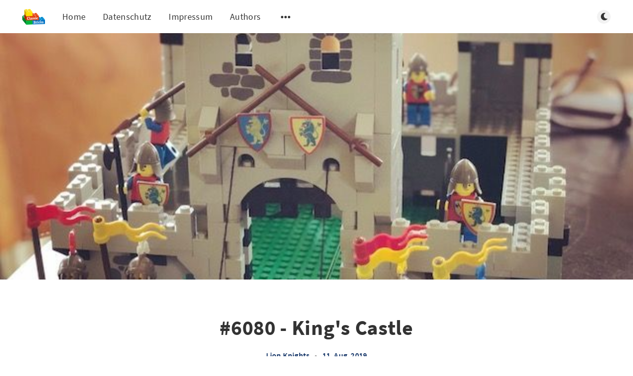

--- FILE ---
content_type: text/html; charset=utf-8
request_url: https://classic-bricks.de/6080-kings-castle/
body_size: 5528
content:
<!DOCTYPE html>
<html lang="de">
  <head>
    <meta charset="utf-8" />
    <meta http-equiv="X-UA-Compatible" content="IE=edge" />

    <title>#6080 - King&#x27;s Castle</title>
    <meta name="HandheldFriendly" content="True" />
    <meta name="viewport" content="width=device-width, initial-scale=1.0" />

    <link rel="preload" href="/assets/css/app.css?v=fdbdc818bf" as="style" />
    <link rel="preload" href="/assets/js/manifest.js?v=fdbdc818bf" as="script" />
    <link rel="preload" href="/assets/js/vendor.js?v=fdbdc818bf" as="script" />
    <link rel="preload" href="/assets/js/app.js?v=fdbdc818bf" as="script" />

      <link rel="preload" href="/assets/css/post.css?v=fdbdc818bf" as="style" />
  <link rel="preload" href="/assets/js/post.js?v=fdbdc818bf" as="script" />


    <style>
      /* These font-faces are here to make fonts work if the Ghost instance is installed in a subdirectory */

      /* source-sans-pro-regular */
      @font-face {
        font-family: 'Source Sans Pro';
        font-style: normal;
        font-weight: 400;
        font-display: swap;
        src: local('SourceSansPro-Regular'),
            url("/assets/fonts/source-sans-pro/latin/source-sans-pro-regular.woff2?v=fdbdc818bf") format('woff2'),
            url("/assets/fonts/source-sans-pro/latin/source-sans-pro-regular.woff?v=fdbdc818bf") format('woff');
      }

      /* source-sans-pro-600 */
      @font-face {
        font-family: 'Source Sans Pro';
        font-style: normal;
        font-weight: 600;
        font-display: swap;
        src: local('SourceSansPro-SemiBold'),
            url("/assets/fonts/source-sans-pro/latin/source-sans-pro-600.woff2?v=fdbdc818bf") format('woff2'),
            url("/assets/fonts/source-sans-pro/latin/source-sans-pro-600.woff?v=fdbdc818bf") format('woff');
      }

      /* source-sans-pro-700 */
      @font-face {
        font-family: 'Source Sans Pro';
        font-style: normal;
        font-weight: 700;
        font-display: swap;
        src: local('SourceSansPro-Bold'),
            url("/assets/fonts/source-sans-pro/latin/source-sans-pro-700.woff2?v=fdbdc818bf") format('woff2'),
            url("/assets/fonts/source-sans-pro/latin/source-sans-pro-700.woff?v=fdbdc818bf") format('woff');
      }

      /* iconmoon */
      @font-face {
        font-family: 'icomoon';
        font-weight: normal;
        font-style: normal;
        font-display: swap;
        src: url("/assets/fonts/icomoon/icomoon.eot?101fc3?v=fdbdc818bf");
        src: url("/assets/fonts/icomoon/icomoon.eot?101fc3?v=fdbdc818bf#iefix") format('embedded-opentype'),
        url("/assets/fonts/icomoon/icomoon.ttf?101fc3?v=fdbdc818bf") format('truetype'),
        url("/assets/fonts/icomoon/icomoon.woff?101fc3?v=fdbdc818bf") format('woff'),
        url("/assets/fonts/icomoon/icomoon.svg?101fc3?v=fdbdc818bf#icomoon") format('svg');
      }
    </style>

    <link rel="stylesheet" type="text/css" href="/assets/css/app.css?v=fdbdc818bf" media="screen" />

      <link rel="stylesheet" type="text/css" href="/assets/css/post.css?v=fdbdc818bf" media="screen" />


    

    <meta name="description" content="Nach dem grandiosen Set #375 Castle hat es einige Jahre gedauert bis LEGO mal wieder ein Burg veröffentlicht hat. War die erste Burg noch in einem freundlichen Gelb gehalten so hat LEGO hier die Burg dann endlich in Light Gray gebaut.">
    <link rel="canonical" href="https://classic-bricks.de/6080-kings-castle/">
    <meta name="referrer" content="no-referrer-when-downgrade">
    
    <meta property="og:site_name" content="Classic Bricks">
    <meta property="og:type" content="article">
    <meta property="og:title" content="#6080 - King&#x27;s Castle">
    <meta property="og:description" content="Nach dem grandiosen Set #375 Castle hat es einige Jahre gedauert bis LEGO mal wieder ein Burg veröffentlicht hat. War die erste Burg noch in einem freundlichen Gelb gehalten so hat LEGO hier die Burg dann endlich in Light Gray gebaut.">
    <meta property="og:url" content="https://classic-bricks.de/6080-kings-castle/">
    <meta property="og:image" content="https://classic-bricks.de/content/images/2019/08/FE8A5D07-401F-4445-A4FA-0F1526CE7F77-compressor.jpg">
    <meta property="article:published_time" content="2019-08-11T12:52:55.000Z">
    <meta property="article:modified_time" content="2019-10-27T17:34:21.000Z">
    <meta property="article:tag" content="Lion Knights">
    
    <meta name="twitter:card" content="summary_large_image">
    <meta name="twitter:title" content="#6080 - King&#x27;s Castle">
    <meta name="twitter:description" content="Nach dem grandiosen Set #375 Castle hat es einige Jahre gedauert bis LEGO mal wieder ein Burg veröffentlicht hat. War die erste Burg noch in einem freundlichen Gelb gehalten so hat LEGO hier die Burg dann endlich in Light Gray gebaut.">
    <meta name="twitter:url" content="https://classic-bricks.de/6080-kings-castle/">
    <meta name="twitter:image" content="https://classic-bricks.de/content/images/2019/08/FE8A5D07-401F-4445-A4FA-0F1526CE7F77-compressor.jpg">
    <meta name="twitter:label1" content="Written by">
    <meta name="twitter:data1" content="Lars Vonhof-Hunolod">
    <meta name="twitter:label2" content="Filed under">
    <meta name="twitter:data2" content="Lion Knights">
    <meta property="og:image:width" content="640">
    <meta property="og:image:height" content="639">
    
    <script type="application/ld+json">
{
    "@context": "https://schema.org",
    "@type": "Article",
    "publisher": {
        "@type": "Organization",
        "name": "Classic Bricks",
        "url": "https://classic-bricks.de/",
        "logo": {
            "@type": "ImageObject",
            "url": "https://classic-bricks.de/content/images/2019/08/Classic-Bricks-Logo-Bunt-500.png"
        }
    },
    "author": {
        "@type": "Person",
        "name": "Lars Vonhof-Hunolod",
        "url": "https://classic-bricks.de/author/lars/",
        "sameAs": []
    },
    "headline": "#6080 - King&#x27;s Castle",
    "url": "https://classic-bricks.de/6080-kings-castle/",
    "datePublished": "2019-08-11T12:52:55.000Z",
    "dateModified": "2019-10-27T17:34:21.000Z",
    "image": {
        "@type": "ImageObject",
        "url": "https://classic-bricks.de/content/images/2019/08/FE8A5D07-401F-4445-A4FA-0F1526CE7F77-compressor.jpg",
        "width": 640,
        "height": 639
    },
    "keywords": "Lion Knights",
    "description": "Nach dem grandiosen Set #375 Castle hat es einige Jahre gedauert bis LEGO mal wieder ein Burg veröffentlicht hat. War die erste Burg noch in einem freundlichen Gelb gehalten so hat LEGO hier die Burg dann endlich in Light Gray gebaut. ",
    "mainEntityOfPage": "https://classic-bricks.de/6080-kings-castle/"
}
    </script>

    <meta name="generator" content="Ghost 6.13">
    <link rel="alternate" type="application/rss+xml" title="Classic Bricks" href="https://classic-bricks.de/rss/">
    
    <script defer src="https://cdn.jsdelivr.net/ghost/sodo-search@~1.8/umd/sodo-search.min.js" data-key="7b531e3167b8a1dd01507a2dad" data-styles="https://cdn.jsdelivr.net/ghost/sodo-search@~1.8/umd/main.css" data-sodo-search="https://classic-bricks.de/" data-locale="de" crossorigin="anonymous"></script>
    
    <link href="https://classic-bricks.de/webmentions/receive/" rel="webmention">
    <script defer src="/public/cards.min.js?v=fdbdc818bf"></script>
    <link rel="stylesheet" type="text/css" href="/public/cards.min.css?v=fdbdc818bf">

    <style>
      :root {
        --primary-subtle-color: var(--ghost-accent-color) !important;
      }
    </style>

    <script>
      // @license magnet:?xt=urn:btih:d3d9a9a6595521f9666a5e94cc830dab83b65699&dn=expat.txt Expat
      const ghostHost = "https://classic-bricks.de"
      // @license-end
    </script>




    <script>
      if (typeof Storage !== 'undefined') {
        const currentSavedTheme = localStorage.getItem('theme')

        if (currentSavedTheme && currentSavedTheme === 'dark') {
          document.documentElement.setAttribute('data-theme', 'dark')
        } else {
          document.documentElement.setAttribute('data-theme', 'light')
        }
      }
    </script>
  </head>
  <body class="post-template tag-lion-knights">
    



  
<header class="m-header with-picture js-header"  data-animate="fade-down">
  <div class="m-mobile-topbar">
    <button class="m-icon-button in-mobile-topbar js-open-menu" aria-label="Menü öffnen">
      <span class="icon-menu" aria-hidden="true"></span>
    </button>
      <a href="https://classic-bricks.de" class="m-logo in-mobile-topbar">
        <img src="/content/images/2019/08/Classic-Bricks-Logo-Bunt-500.png" alt="Classic Bricks" class="">
      </a>
    <button class="m-icon-button in-mobile-topbar js-open-search"  aria-label="Suche öffnen">
      <span class="icon-search" aria-hidden="true"></span>
    </button>
  </div>

  <div class="m-menu js-menu">
    <button class="m-icon-button outlined as-close-menu js-close-menu" aria-label="Menü schließen">
      <span class="icon-close"></span>
    </button>
    <div class="m-menu__main">
      <div class="l-wrapper">
        <div class="m-nav js-main-nav">
          <nav class="m-nav__left js-main-nav-left" role="navigation" aria-label="Hauptmenü">
            <ul>
                <li class="only-desktop">
                  <a href="https://classic-bricks.de" class="m-logo">
                    <img src="/content/images/2019/08/Classic-Bricks-Logo-Bunt-500.png" alt="Classic Bricks" class="">
                  </a>
                </li>
                
    <li class="nav-home">
      <a href="https://classic-bricks.de/">Home</a>
    </li>
    <li class="nav-datenschutz">
      <a href="https://classic-bricks.de/datenschutz/">Datenschutz</a>
    </li>
    <li class="nav-impressum">
      <a href="https://classic-bricks.de/impressum/">Impressum</a>
    </li>
    <li class="nav-authors">
      <a href="https://classic-bricks.de/authors/">Authors</a>
    </li>

              <li class="submenu-option js-submenu-option">
                <button class="m-icon-button in-menu-main more js-toggle-submenu" aria-label="Untermenü öffnen">
                  <span class="icon-more" aria-hidden="true"></span>
                </button>
                <div class="m-submenu js-submenu">
                  <div class="l-wrapper in-submenu">
                    <section class="m-recent-articles">
                      <h3 class="m-submenu-title in-recent-articles">Neuste Beiträge</h3>
                          <div class="swiper js-recent-slider">
                            <div class="swiper-wrapper">
                                <div class="swiper-slide">
                                  <a href="/6074-black-falcons-fortress-2/" class="m-recent-article">
                                    <div class="m-recent-article__picture ">
                                        <img src="/content/images/size/w300/2019/10/IMG_3270--1-.jpeg" loading="lazy" alt="">
                                    </div>
                                    <h3 class="m-recent-article__title js-recent-article-title" title="#6074 - Black Falcon&#x27;s Fortress">
                                      #6074 - Black Falcon&#x27;s Fortress
                                    </h3>
                                    <span class="m-recent-article__date">vor 6 Jahren</span>
                                  </a>
                                </div>
                                <div class="swiper-slide">
                                  <a href="/eine-neue-lok-auf-der-classic-bricks-gleisanlage/" class="m-recent-article">
                                    <div class="m-recent-article__picture ">
                                        <img src="/content/images/size/w300/2019/10/IMG_3615.jpeg" loading="lazy" alt="">
                                    </div>
                                    <h3 class="m-recent-article__title js-recent-article-title" title="Eine neue Lok auf der Classic Bricks Gleisanlage">
                                      Eine neue Lok auf der Classic Bricks Gleisanlage
                                    </h3>
                                    <span class="m-recent-article__date">vor 6 Jahren</span>
                                  </a>
                                </div>
                                <div class="swiper-slide">
                                  <a href="/foldio360-test/" class="m-recent-article">
                                    <div class="m-recent-article__picture ">
                                        <img src="/content/images/size/w300/2019/08/01_low.jpg" loading="lazy" alt="">
                                    </div>
                                    <h3 class="m-recent-article__title js-recent-article-title" title="Foldio360 Test">
                                      Foldio360 Test
                                    </h3>
                                    <span class="m-recent-article__date">vor 6 Jahren</span>
                                  </a>
                                </div>
                                <div class="swiper-slide">
                                  <a href="/375-ein-klassiker/" class="m-recent-article">
                                    <div class="m-recent-article__picture ">
                                        <img src="/content/images/size/w300/2019/08/67839210_928775970802210_7774385260193959783_n-2.jpg" loading="lazy" alt="">
                                    </div>
                                    <h3 class="m-recent-article__title js-recent-article-title" title="#375 - Der Klassiker">
                                      #375 - Der Klassiker
                                    </h3>
                                    <span class="m-recent-article__date">vor 6 Jahren</span>
                                  </a>
                                </div>
                            </div>
                          </div>
                    </section>
                    <section class="m-tags">
                      <h3 class="m-submenu-title">Tags</h3>
                        <ul>
                            <li>
                              <a href="/tag/black-falcons/">Black Falcons</a>
                            </li>
                            <li>
                              <a href="/tag/dragon-knights/">Dragon Knights</a>
                            </li>
                            <li>
                              <a href="/tag/lion-knights/">Lion Knights</a>
                            </li>
                            <li>
                              <a href="/tag/train/">Train</a>
                            </li>
                        </ul>
                    </section>
                  </div>
                </div>
              </li>
            </ul>
          </nav>
          <div class="m-nav__right">
            <button class="m-icon-button in-menu-main js-open-search"  aria-label="Suche öffnen">
              <span class="icon-search" aria-hidden="true"></span>
            </button>
            <div class="m-toggle-darkmode js-tooltip" data-tippy-content="Dunklen Modus umschalten" tabindex="0">
              <label for="toggle-darkmode" class="sr-only">
                Dunklen Modus umschalten
              </label>
              <input id="toggle-darkmode" type="checkbox" class="js-toggle-darkmode">
              <div>
                <span class="icon-moon moon" aria-hidden="true"></span>
                <span class="icon-sunny sun" aria-hidden="true"></span>
              </div>
            </div>
          </div>
        </div>
      </div>
    </div>
  </div>

</header>

<main class="main-wrap">
    
  <section class="m-hero with-picture" data-animate="fade">
    <div class="m-hero__picture in-post">
      <img
        srcset="
          /content/images/size/w300/2019/08/FE8A5D07-401F-4445-A4FA-0F1526CE7F77-compressor.jpg 300w,
          /content/images/size/w600/2019/08/FE8A5D07-401F-4445-A4FA-0F1526CE7F77-compressor.jpg 600w,
          /content/images/size/w1000/2019/08/FE8A5D07-401F-4445-A4FA-0F1526CE7F77-compressor.jpg 1000w,
          /content/images/size/w2000/2019/08/FE8A5D07-401F-4445-A4FA-0F1526CE7F77-compressor.jpg 2000w
        "
        sizes="(max-width: 600px) 600px, (max-width: 1000px) 1000px, 2000px"
        src="/content/images/size/w1000/2019/08/FE8A5D07-401F-4445-A4FA-0F1526CE7F77-compressor.jpg"
        alt=""
      />
    </div>
    </section>
  
  <article>
    <div class="l-content in-post">
        <div class="l-wrapper in-post  js-animation-wrapper" data-animate="fade-up">
          <div
            class="l-post-content js-progress-content">
            <header class="m-heading">
              <h1 class="m-heading__title in-post">#6080 - King&#x27;s Castle</h1>
              <div class="m-heading__meta">
                  <a href="https://classic-bricks.de/tag/lion-knights/" class="m-heading__meta__tag">Lion Knights</a>
                  <span class="m-heading__meta__divider" aria-hidden="true">&bull;</span>
                <span class="m-heading__meta__time">11. Aug. 2019</span>
              </div>
            </header>
            <div class="pos-relative js-post-content">
              <div class="m-share">
                <div class="m-share__content js-sticky">
                  <a href="https://www.facebook.com/sharer/sharer.php?u=https://classic-bricks.de/6080-kings-castle/"
                    class="m-icon-button filled in-share" target="_blank" rel="noopener" aria-label="Facebook">
                    <span class="icon-facebook" aria-hidden="true"></span>
                  </a>
                  <a href="https://twitter.com/intent/tweet?text=%236080%20-%20King's%20Castle&url=https://classic-bricks.de/6080-kings-castle/"
                    class="m-icon-button filled in-share" target="_blank" rel="noopener" aria-label="Twitter">
                    <span class="icon-twitter" aria-hidden="true"></span>
                  </a>
                  <button class="m-icon-button filled in-share progress js-scrolltop" aria-label="Nach oben scrollen">
                    <span class="icon-arrow-top" aria-hidden="true"></span>
                    <svg aria-hidden="true">
                      <circle class="progress-ring__circle js-progress" fill="transparent" r="0" />
                    </svg>
                  </button>
                </div>
              </div>
              <hr><p>Nach dem grandiosen Set #375 Castle hat es einige Jahre gedauert bis LEGO mal wieder ein Burg veröffentlicht hat. War die erste Burg noch in einem freundlichen Gelb gehalten so hat LEGO hier die Burg dann endlich in Light Gray gebaut. </p><p>Das Set wurde 1984 veröffentlicht und umfasste 12 Minifiguren. Ich stand als kleiner Bub von 10 Jahren mit platter Nase vor dem Spielwarengeschäft Meng und hatte mir sehnsüchtig dieses Set gewünscht. Leider mussten noch 34 Jahre vergehen bis ich es endlich in Händen halten und bauen durfte. <br>Man kann das Set vom Detailgrad natürlich nicht mit heutigen Sets vergleichen, aber für seine Zeit finde ich die Details ausreichend und vor allem ist es modular!!!! Ich kann weitere Sets einfach anstecken und sozusagen eine riesige Festung bauen.</p><p>Ich habe das Set über Ebay Kleinanzeigen gekauft und die fehlenden Teile über Bricklink.com bestellt. Das Set war ebenfalls in einem guten Zustand und so musste ich nicht wirklich viele Teile ersetzen.</p><p><strong>Daten des Sets</strong></p><p>Nummer: 6080<br>Name: King's Castle<br>Theme: Castle &gt; Lion Knights<br>Veröffentlicht: 1984<br>Teileanzahl: 627<br>Minifiguren: 12<br><a href="https://rebrickable.com/sets/6080-1/kings-castle/?ref=classic-bricks.de#parts">Rebrickable Link</a></p><hr><p>Hier ein paar Bilder die ich beim Aufbau des Sets aufgenommen habe</p><figure class="kg-card kg-gallery-card kg-width-wide"><div class="kg-gallery-container"><div class="kg-gallery-row"><div class="kg-gallery-image"><img src="/content/images/2019/08/IMG_2890.jpg" width="1280" height="960" alt></div><div class="kg-gallery-image"><img src="/content/images/2019/08/IMG_2892.jpg" width="1280" height="960" alt></div><div class="kg-gallery-image"><img src="/content/images/2019/08/IMG_2896.jpg" width="1280" height="960" alt></div></div><div class="kg-gallery-row"><div class="kg-gallery-image"><img src="/content/images/2019/08/IMG_2897.jpg" width="1280" height="960" alt></div><div class="kg-gallery-image"><img src="/content/images/2019/08/IMG_2902.jpg" width="1280" height="960" alt></div><div class="kg-gallery-image"><img src="/content/images/2019/08/IMG_2900.jpg" width="1280" height="960" alt></div></div><div class="kg-gallery-row"><div class="kg-gallery-image"><img src="/content/images/2019/08/IMG_2906.jpg" width="1280" height="960" alt></div><div class="kg-gallery-image"><img src="/content/images/2019/08/IMG_2915.jpg" width="960" height="1280" alt></div><div class="kg-gallery-image"><img src="/content/images/2019/08/FE8A5D07-401F-4445-A4FA-0F1526CE7F77.jpg" width="1280" height="1278" alt></div></div></div></figure><p>Das Album mit allen Bildern findet ihr auf <a href="https://macnemo.photos/album/0J7?ref=classic-bricks.de">macnemo.photos</a></p><p>Hier ein 360° Video (leider nicht ganz perfekt - ich übe noch)</p><!--kg-card-begin: html--><iframe src="https://spinzam.com/shot/embed/?idx=155875" width="640" height="640" frameborder="0" scrolling="no" style="max-width:100%; max-height:100vw;"></iframe><!--kg-card-end: html--><hr><p>Wünsch euch wie immer viel Spaß mit euren Sets und ich werde jetzt mal fix das Set mit dem <a href="/6074-black-falcons-fortress/">#6074 - Black Falcon's Fortress</a> verbinden 😀.</p><p>Gruß<br>Lars</p>
                <section class="m-tags in-post">
                  <h3 class="m-submenu-title">Tags</h3>
                  <ul>
                      <li>
                        <a href="/tag/lion-knights/" title="Lion Knights">Lion Knights</a>
                      </li>
                  </ul>
                </section>
            </div>
          </div>
        </div>
        <section class="m-author">
          <div class="m-author__content">
            <div class="m-author__picture">
              <a href="https://classic-bricks.de/author/lars/" class="m-author-picture" aria-label="Lars Vonhof-Hunolod">
                  <div style="background-image: url(/assets/images/default-avatar-square-small.jpg?v=fdbdc818bf);"></div>
              </a>
            </div>
            <div class="m-author__info">
              <h4 class="m-author__name">
                <a href="https://classic-bricks.de/author/lars/">Lars Vonhof-Hunolod</a>
              </h4>
              <ul class="m-author-links">
              </ul>
            </div>
          </div>
        </section>
    </div>
  </article>
</main>



      
<div class="m-search js-search" role="dialog" aria-modal="true" aria-label="Search">
  <button class="m-icon-button outlined as-close-search js-close-search" aria-label="Close search">
    <span class="icon-close" aria-hidden="true"></span>
  </button>
  <div class="m-search__content">
    <form class="m-search__form">
      <div class="pos-relative">
        <span class="icon-search m-search-icon" aria-hidden="true"></span>
        <label for="search-input" class="sr-only">
          Schreiben Sie um zu suchen
        </label>
        <input id="search-input" type="text" class="m-input in-search js-input-search" placeholder="Schreiben Sie um zu suchen">
      </div>
    </form>
    <div class="js-search-results hide"></div>
    <p class="m-not-found align-center hide js-no-results">
      Keine Ergebnisse für Ihre Suche gefunden, versuchen Sie es mit etwas anderem.
    </p>
  </div>
</div>

    
<footer class="m-footer">
  <div class="m-footer__content">
    <nav class="m-footer-social">
      <a href="https://classic-bricks.de/rss" aria-label="RSS">
        <span class="icon-rss" aria-hidden="true"></span>
      </a>
    </nav>
    <p class="m-footer-copyright">
      <span>Classic Bricks &copy; 2026</span>
      <span>&nbsp; &bull; &nbsp;</span>
      <span>Veröffentlicht mit <a href="https://ghost.org" target="_blank" rel="noopener">Ghost</a></span>
    </p>
    <p class="m-footer-copyright jslicense">
      <a href="/assets/html/javascript.html?v=fdbdc818bf" rel="jslicense">JavaScript-Lizenzinformationen</a>
    </p>
  </div>
</footer>

    <script defer src="/assets/js/manifest.js?v=fdbdc818bf"></script>
    <script defer src="/assets/js/vendor.js?v=fdbdc818bf"></script>
    <script defer src="/assets/js/app.js?v=fdbdc818bf"></script>

      <script defer src="/assets/js/post.js?v=fdbdc818bf"></script>


    
  </body>
</html>
